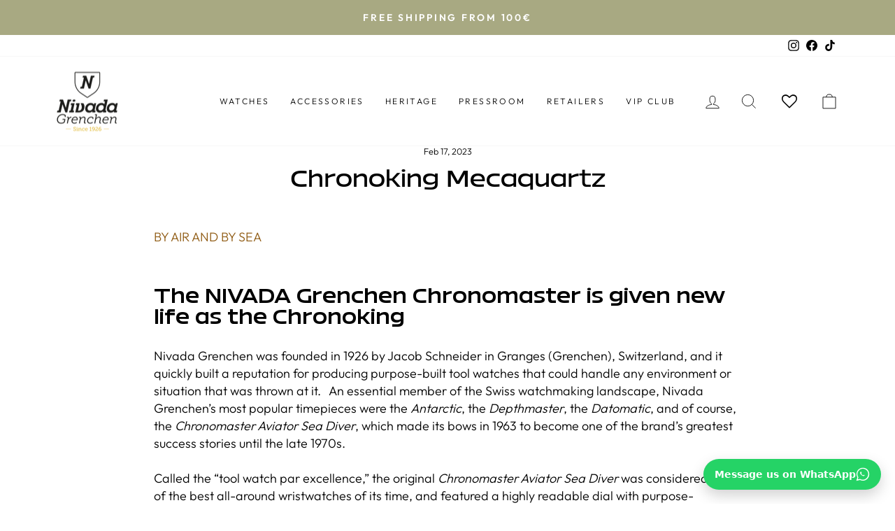

--- FILE ---
content_type: text/css
request_url: https://nivadagrenchenofficial.com/cdn/shop/t/60/assets/Ng-v3-fonts.css?v=8149036128759738321767608326
body_size: -494
content:
@font-face{font-family:'Bizmo';src:url(/cdn/shop/files/Bizmo-Light.woff2?v=1745400098) format('woff2'),url(/cdn/shop/files/Bizmo-Light.woff?v=1745400098) format('woff');font-weight:300;font-style:normal;font-display:swap}@font-face{font-family:'Bizmo';src:url(/cdn/shop/files/Bizmo-SemiBold.woff2?v=1745400098) format('woff2'),url(/cdn/shop/files/Bizmo-SemiBold.woff?v=1745400098) format('woff');font-weight:600;font-style:normal;font-display:swap}@font-face{font-family:'Bizmo';src:url(/cdn/shop/files/Bizmo-Medium.woff2?v=1745400098) format('woff2'),url(/cdn/shop/files/Bizmo-Medium.woff?v=1745400098) format('woff');font-weight:500;font-style:normal;font-display:swap}@font-face{font-family:'Bizmo-oblique';src:url(/cdn/shop/files/Bizmo-LightOblique.woff2?v=1745400098) format('woff2'),url(/cdn/shop/files/Bizmo-LightOblique.woff?v=1745400098) format('woff');font-weight:300;font-style:normal;font-display:swap}@font-face{font-family:'Manchester Signature';src:url(/cdn/shop/files/ManchesterSignature_17fc1614-7f74-43fa-8a6e-24fed6c0f773.woff2?v=1745406314) format('woff2'),url(/cdn/shop/files/ManchesterSignature_5d54238e-170d-42f4-883c-8110891bf470.woff?v=1745406314) format('woff');font-weight:400;font-style:normal;font-display:swap}@font-face{font-family:'Manchester Signature web';src:url(/cdn/shop/files/Manchester_Signature_Altweb.woff?v=1745441231) format('woff2');font-weight:400;font-style:normal;font-display:swap}

--- FILE ---
content_type: text/css
request_url: https://nivadagrenchenofficial.com/cdn/shop/t/60/assets/joy-loyalty.css?v=128557675749956033901767608880
body_size: -376
content:
div#Avada-Joy_FloatingButton{display:block!important}.AvadaJoy-Launcher__Button.AvadaJoy-Launcher__Button--label_only.launcher-container.launcher-closed,.Joy-Account__Text.primary.lager,.Joy-VIPTier__Perk--icon svg,.Joy-VIPTier__Block h3.Joy-VIPTier__Text.Joy-VIPTier__TierName,.Joy-VIPTier__Block .Joy-VIPTier__Text.subheading{display:none}.Joy-VIPTier__Perk--icon:before{content:"●";transform:scale(.7)}.joy-vip-tier-wrapper,.Joy-VIPTier__Block .Joy-VIPTier__Text.heading{font-family:var(--typeHeaderPrimary),var(--typeHeaderFallback)}.Joy-VIPTier__Block .Joy-VIPTier__Text.heading{font-size:50px!important}div.Joy-VIPTier__Block .Joy-VIPTier__Swiper .Joy-Swiper__Container{max-width:1300px}div.Joy-VIPTier__Block .Joy-VIPTier__Swiper .Joy-Swiper__Container .Joy-Tier__Item .Joy-VIPTier__Image{max-width:100%;width:100%;height:auto}div.Joy-VIPTier__Block .Joy-VIPTier__Swiper .Joy-Swiper__Container .Joy-Tier__Item .Joy-VIPTier__Image>img{border-radius:12px;width:100%}div.Joy-VIPTier__Block .Joy-VIPTier__Swiper .Joy-Swiper__Container .Joy-Tier__Item .Joy-Tier__NextTierText{color:#d89601}div.Joy-VIPTier__Block .Joy-VIPTier__Swiper .Joy-Swiper__Container.Joy-Swiper__Pagination .swiper-wrapper{align-items:flex-start}div.Joy-VIPTier__Block .Joy-VIPTier__Swiper .Joy-Swiper__Container .Joy-Tier__Item{height:auto!important;padding:12px}div.Joy-VIPTier__Block .Joy-VIPTier__Swiper .Joy-Swiper__Container .Joy-Tier__Item.current-tier{border-width:2px}div.Joy-VIPTier__Block .Joy-VIPTier__Swiper .Joy-Swiper__Container .Joy-Tier__Item .current-tier-button{padding:5px}

--- FILE ---
content_type: text/css
request_url: https://nivadagrenchenofficial.com/cdn/shop/t/60/assets/main.css?v=122020198436632342581767626250
body_size: 296
content:
@media screen and (min-width:990px){.section--multirow .image-with-text__grid .grid__item:nth-child(2) .image-with-text__content{padding-left:110px}}@media screen and (min-width:990px){.section--multirow .image-with-text__grid.image-with-text__grid--reverse .grid__item:nth-child(2) .image-with-text__content{padding-left:68px}}@media screen and (max-width:768px){.section--multirow .image-with-text__content{padding-block:32px 35px}}.section--multirow .image-with-text__content .image-with-text__text{margin-top:25px;font-size:36px;line-height:normal}@media screen and (max-width:768px){.section--multirow .image-with-text__content .image-with-text__text{margin-top:20px;font-size:18px}}.section--rich-text .rich-text__wrapper .rich-text__caption{color:#e87e3f}.section--rich-text .rich-text__wrapper .rich-text__heading{margin-top:0;line-height:normal}.section--featured-collection .collection__title{margin-bottom:50px!important;display:flex;justify-content:space-between;align-items:flex-end}@media screen and (max-width:768px){.section--featured-collection .collection__title{padding-inline:33px;margin-bottom:23px!important}}.section--featured-collection .collection__title .title{font-style:normal;font-weight:700;line-height:normal;margin-bottom:0!important}.section--featured-collection .collection__title .collection__view-all{font-weight:700}.mobile_see_more .center.collection__view-all{display:none}@media screen and (max-width:768px){.section--featured-collection .collection__title .collection__view-all{display:none}.mobile_see_more{margin-top:30px;justify-self:center!important;justify-content:center!important}.mobile_see_more .center.collection__view-all{display:block!important}.mobile_see_more a.button{background-color:#000;color:#fff;padding:12px 30px}}.section--featured-collection products-swiper-component{display:block}.section--featured-collection products-swiper-component .swiper-container{padding-left:5rem}@media screen and (max-width:768px){.section--featured-collection products-swiper-component .swiper-container{padding-inline:33px}}.section--featured-collection products-swiper-component .product-card-wrapper .card__content .card__information{padding-block:25px 0}@media screen and (max-width:768px){.section--featured-collection products-swiper-component .product-card-wrapper .card__content .card__information{padding-top:17px}}.section--featured-collection products-swiper-component .product-card-wrapper .card__content .card__information .card__heading{font-size:14px;font-style:normal;font-weight:400;line-height:normal}@media screen and (max-width:768px){.section--featured-collection products-swiper-component .product-card-wrapper .card__content .card__information .card__heading{font-size:12px}}.section--featured-collection products-swiper-component .product-card-wrapper .card__content .card__information .card-information .price{margin-top:14px}@media screen and (max-width:768px){.section--featured-collection products-swiper-component .product-card-wrapper .card__content .card__information .card-information .price{margin-top:3px}}.section--featured-collection products-swiper-component .product-card-wrapper .card__content .card__information .card-information .price .price__container{font-style:normal;font-weight:700;line-height:normal;font-size:14px}@media screen and (max-width:768px){.section--featured-collection products-swiper-component .product-card-wrapper .card__content .card__information .card-information .price .price__container{font-size:12px}}.section--featured-collection products-swiper-component .product-card-wrapper .card__content .card__information .card-information .price .price__container s{font-size:14px;color:#c4c4c4}@media screen and (max-width:768px){.section--featured-collection products-swiper-component .product-card-wrapper .card__content .card__information .card-information .price .price__container s{font-size:12px}}.section--featured-collection products-swiper-component .card__badge{display:none}.section--featured-collection products-swiper-component .progreess-bar-container{width:100%;max-width:1640px;margin-inline:auto;padding-inline:5rem}@media screen and (max-width:768px){.section--featured-collection products-swiper-component .progreess-bar-container{padding-inline:33px}}.section--featured-collection products-swiper-component .swiper-scrollbar{position:relative;margin-top:70px;left:10px;height:2px;background-color:#e3e3e3;width:100%}@media screen and (max-width:768px){.section--featured-collection products-swiper-component .swiper-scrollbar{width:100%;left:0;margin-top:25px}}.section--featured-collection products-swiper-component .swiper-scrollbar .swiper-scrollbar-drag{display:inherit;background-color:#020d1d;top:-1px;position:relative;height:4px;cursor:pointer}.section--featured-collection products-swiper-component .swiper-pagination-container .swiper-button-prev,.section--featured-collection products-swiper-component .swiper-pagination-container .swiper-button-next{color:#000;width:24px;height:24px;--swiper-navigation-sides-offset:44px}.section--featured-collection products-swiper-component .swiper-pagination-container .swiper-button-prev:after,.section--featured-collection products-swiper-component .swiper-pagination-container .swiper-button-next:after{font-size:16px}@media screen and (min-width:769px){.section--featured-collection products-swiper-component .swiper-pagination-container{display:none}}@media screen and (min-width:750px){.page-width{padding:0 5rem}}@media screen and (min-width:990px){.announcement-slider{position:relative;height:30px;overflow:hidden;align-items:center}.announcement-slider__slide{position:absolute;width:100%;opacity:0;animation:announcementFade 9s infinite}.announcement-slider__slide:nth-child(1){animation-delay:0s}.announcement-slider__slide:nth-child(2){animation-delay:3s}.announcement-slider__slide:nth-child(3){animation-delay:6s}@keyframes announcementFade{0%{opacity:0}10%{opacity:1}30%{opacity:1}40%{opacity:0}to{opacity:0}}@keyframes announcementSlide{0%{opacity:0;transform:translateY(100%)}10%{opacity:1;transform:translateY(0)}30%{opacity:1;transform:translateY(0)}40%{opacity:0;transform:translateY(-100%)}to{opacity:0}}.announcement-slider__slide{animation:announcementSlide 9s infinite}}.lsn-switcher.lsn-down{display:none!important}
/*# sourceMappingURL=/cdn/shop/t/60/assets/main.css.map?v=122020198436632342581767626250 */


--- FILE ---
content_type: image/svg+xml
request_url: https://nivadagrenchenofficial.com/cdn/shop/files/Logo_Nivada_white_720x.svg?v=1745417664
body_size: 2903
content:
<svg viewBox="0 0 162.948 157.475" height="157.475" width="162.948" xmlns="http://www.w3.org/2000/svg"><g transform="translate(0 73.737)"><g transform="translate(0 0)"><path fill="#fff" transform="translate(-527.396 -306.449)" d="M564.715,311.365l1.113-4.916h-9.677l-4.926,21.821-7.569-21.821h-8.6l-1.18,4.916h3.508l-5.481,24.579h-3.441l-1.07,4.916H537.4l4.794-21.924,7.694,21.924h5.058l6.544-29.495Z"></path></g><g transform="translate(41.877)"><path fill="#fff" transform="translate(-580.862 -306.449)" d="M584.2,312.059a5.023,5.023,0,0,0,3.014-.906,2.8,2.8,0,0,0,1.317-2.145,2.089,2.089,0,0,0-.93-1.857,4.064,4.064,0,0,0-2.448-.7,4.923,4.923,0,0,0-2.994.909,2.833,2.833,0,0,0-1.291,2.177,2.056,2.056,0,0,0,.908,1.84A4.029,4.029,0,0,0,584.2,312.059Z"></path></g><g transform="translate(32.499 9.832)"><path fill="#fff" transform="translate(-568.889 -319.002)" d="M574.334,319l-1.118,4.916h3.063l-3.3,14.747h-3.009l-1.077,4.916h12.347l1.144-4.916h-3.064L583.68,319Z"></path></g><g transform="translate(75.672 9.216)"><path fill="#fff" transform="translate(-624.009 -318.215)" d="M648.227,318.831l-.868,3.737a7.682,7.682,0,0,0-2.609-2.857,10.578,10.578,0,0,0-5.87-1.5,14.466,14.466,0,0,0-5.806,1.174,14.685,14.685,0,0,0-4.659,3.171,15.5,15.5,0,0,0-4.4,10.349,13.207,13.207,0,0,0,.555,4.468,9.4,9.4,0,0,0,1.981,3.5,9.127,9.127,0,0,0,3.293,2.286,11.386,11.386,0,0,0,4.393.811,12.778,12.778,0,0,0,6.038-1.4,14.719,14.719,0,0,0,3.277-2.356l-.714,3.185h8.035l1.12-4.916h-2.955l4.374-19.663Zm-3.548,10.954a9.223,9.223,0,0,1-.74,3.344,8.979,8.979,0,0,1-1.833,2.751,8.694,8.694,0,0,1-2.707,1.863,8.1,8.1,0,0,1-3.3.683,5.258,5.258,0,0,1-4.32-1.715,6.467,6.467,0,0,1-1.36-4.512,9.371,9.371,0,0,1,.714-3.322,8.565,8.565,0,0,1,1.776-2.7,8.3,8.3,0,0,1,2.648-1.809,8.178,8.178,0,0,1,3.276-.659,5.77,5.77,0,0,1,4.422,1.632A5.968,5.968,0,0,1,644.679,329.786Z"></path></g><g transform="translate(104.521)"><path fill="#fff" transform="translate(-660.842 -306.449)" d="M692.514,306.449h-9.946l-1.117,4.916h3.557l-1.635,7.449a8.41,8.41,0,0,0-2.639-2.092,10.947,10.947,0,0,0-5.021-1.058,14.472,14.472,0,0,0-5.806,1.174,14.691,14.691,0,0,0-4.658,3.171,15.5,15.5,0,0,0-4.4,10.349,13.188,13.188,0,0,0,.555,4.468,9.4,9.4,0,0,0,1.981,3.5,9.129,9.129,0,0,0,3.293,2.286,11.388,11.388,0,0,0,4.394.811,12.842,12.842,0,0,0,5.979-1.369,14.815,14.815,0,0,0,3.276-2.307l-.711,3.109h8.255L689,335.944h-3.01Zm-11,20.786a9.218,9.218,0,0,1-.739,3.344,8.995,8.995,0,0,1-1.834,2.751,8.706,8.706,0,0,1-2.708,1.863,8.1,8.1,0,0,1-3.3.683,5.259,5.259,0,0,1-4.32-1.715,6.471,6.471,0,0,1-1.359-4.512,9.374,9.374,0,0,1,.713-3.323,8.582,8.582,0,0,1,1.776-2.7,8.3,8.3,0,0,1,2.647-1.809,8.175,8.175,0,0,1,3.276-.659,5.772,5.772,0,0,1,4.423,1.632A5.967,5.967,0,0,1,681.511,327.235Z"></path></g><g transform="translate(133.533 9.216)"><path fill="#fff" transform="translate(-697.883 -318.215)" d="M727.3,318.831h-5.189l-.876,3.737a7.684,7.684,0,0,0-2.609-2.857,10.581,10.581,0,0,0-5.871-1.5,14.47,14.47,0,0,0-5.806,1.174,14.693,14.693,0,0,0-4.658,3.171,15.5,15.5,0,0,0-4.4,10.349,13.184,13.184,0,0,0,.555,4.468,9.4,9.4,0,0,0,1.981,3.5,9.126,9.126,0,0,0,3.294,2.286,11.383,11.383,0,0,0,4.393.811,12.778,12.778,0,0,0,6.038-1.4,14.738,14.738,0,0,0,3.277-2.356l-.714,3.185h8.035l1.123-4.916H722.92Zm-8.746,10.954a9.233,9.233,0,0,1-.74,3.344,8.979,8.979,0,0,1-1.834,2.751,8.707,8.707,0,0,1-2.708,1.863,8.093,8.093,0,0,1-3.3.683,5.259,5.259,0,0,1-4.32-1.715,6.468,6.468,0,0,1-1.36-4.512,9.372,9.372,0,0,1,.713-3.322,8.6,8.6,0,0,1,1.776-2.7,8.293,8.293,0,0,1,2.647-1.809,8.179,8.179,0,0,1,3.276-.659,5.77,5.77,0,0,1,4.422,1.632A5.967,5.967,0,0,1,718.553,329.786Z"></path></g><g transform="translate(49.126 9.832)"><path fill="#fff" transform="translate(-590.117 -319.002)" d="M611.5,319.042l-.04-.04h-7.153l.356.62c3.172,5.527,3.8,11.554,1.6,15.354a7.376,7.376,0,0,1-6.318,3.914h-2.461L601.906,319H592.56l-1.119,4.916h3.064l-4.388,19.663h8.962c7.058,0,12.193-3.015,14.461-8.49C615.995,329.165,614.467,322.008,611.5,319.042Z"></path></g></g><g transform="translate(47.361)"><path fill="#fff" transform="translate(-587.864 -212.306)" d="M621.991,281.127a2.172,2.172,0,0,1-1.212-.369L605,270.228A38.423,38.423,0,0,1,587.864,238.2V214.491a2.188,2.188,0,0,1,2.185-2.185h63.884a2.188,2.188,0,0,1,2.185,2.185V238.2a38.425,38.425,0,0,1-17.131,32.024L623.2,280.759h0A2.173,2.173,0,0,1,621.991,281.127Zm-31.941-66.935a.3.3,0,0,0-.3.3V238.2a36.54,36.54,0,0,0,16.292,30.456l15.783,10.531a.3.3,0,0,0,.333,0h0l15.784-10.531A36.543,36.543,0,0,0,654.233,238.2V214.491a.3.3,0,0,0-.3-.3Z"></path></g><g transform="translate(62.272 9.832)"><path fill="#fff" transform="translate(-606.902 -224.859)" d="M644.22,229.775l1.113-4.916h-9.677l-4.926,21.821-7.569-21.821h-8.6l-1.18,4.916h3.509l-5.481,24.579h-3.441l-1.07,4.916h10.007l4.794-21.924,7.693,21.924h5.058L641,229.775Z"></path></g><g transform="translate(0 112.825)"><path fill="#fff" transform="translate(-527.396 -356.354)" d="M542.258,356.354c3.959,0,9.445,1.563,8.785,4.792l-.521,2.674H548.2l.347-1.841c.452-2.465-3.472-3.438-6.25-3.438A12.524,12.524,0,0,0,529.931,370.9c0,5,3.3,8.508,8.646,8.508,2.639,0,7.292-.868,7.848-3.542l.9-4.529h-5.1l.382-2.014h7.431l-1.419,7.133c-.729,3.855-6.424,5.14-10.174,5.14-6.806,0-11.042-4.271-11.042-10.521A14.9,14.9,0,0,1,542.258,356.354Z"></path><path fill="#fff" transform="translate(-534.747 -358.343)" d="M564.295,368.413c.1-.417-.035-.764-.625-.764h-2.362l.382-1.945h3.333c1.354,0,1.771.486,1.771,1.424a18.577,18.577,0,0,1-.695,3.195h.07c1.216-2.5,3.507-4.793,6.389-4.793a4.363,4.363,0,0,1,1.042.1l-.451,2.327a5.4,5.4,0,0,0-.868-.07c-3.75,0-6.494,4.931-7.223,8.681l-1.25,6.6h-2.362Z"></path><path fill="#fff" transform="translate(-538.187 -358.276)" d="M587.387,365.221c4.305,0,6.285,2.674,6.285,6.32a8.486,8.486,0,0,1-.244,1.945c-.1.313-.174.625-.243.9h-13.4l-.07.486a8.115,8.115,0,0,0-.1,1.111c0,3.055,1.91,5.417,5.591,5.417a9.191,9.191,0,0,0,4.063-1.077,13.394,13.394,0,0,0,1.667-1.042l.729,1.945a14.523,14.523,0,0,1-1.91,1.146,10.67,10.67,0,0,1-4.653,1.146c-4.826,0-7.917-2.951-7.917-7.362C577.178,370.464,581.449,365.221,587.387,365.221Zm3.75,7.431.07-.416a6.044,6.044,0,0,0,.069-.9c0-2.778-1.667-4.132-3.993-4.132-2.951,0-5.764,1.91-7.084,5.451Z"></path><path fill="#fff" transform="translate(-543.711 -358.276)" d="M605.653,368.346c.1-.417-.07-.764-.625-.764h-2.362l.382-1.945h3.334c1.354,0,1.771.486,1.771,1.424a13.818,13.818,0,0,1-.591,2.777h.07a9.126,9.126,0,0,1,7.778-4.618c3.055,0,4.757,1.563,4.757,4.479,0,2.153-1.632,8.542-1.632,9.9,0,1.494.833,1.632,1.667,1.632a3.414,3.414,0,0,0,.659-.034.618.618,0,0,1,.209-.034l-.382,1.944a1.7,1.7,0,0,0-.417.034,6.605,6.605,0,0,1-.869.035c-1.25,0-3.333-.382-3.333-2.987,0-1.563,1.632-7.883,1.632-9.827,0-1.98-1.076-2.918-3.021-2.918-3.716,0-7.258,3.577-7.987,7.64l-1.563,8.021h-2.361Z"></path><path fill="#fff" transform="translate(-549.784 -358.276)" d="M641.692,365.221c2.326,0,6.354,1.007,5.8,3.854l-.347,1.841h-2.188l.243-1.285c.278-1.667-2.118-2.292-3.785-2.292a8.655,8.655,0,0,0-8.3,8.439c0,3.507,2.326,5.625,5.764,5.625a8.538,8.538,0,0,0,4.445-1.216,12.5,12.5,0,0,0,1.7-1.216l.764,1.945a9.844,9.844,0,0,1-1.875,1.284,10.877,10.877,0,0,1-5.209,1.32c-4.723,0-8.021-2.882-8.021-7.6A11.017,11.017,0,0,1,641.692,365.221Z"></path><path fill="#fff" transform="translate(-555.107 -356.469)" d="M659.583,358.831H656.6l.382-1.945h5.347l-1.805,9.48a5.334,5.334,0,0,1-.278,1.077,2.742,2.742,0,0,0-.174.486h.07a9.271,9.271,0,0,1,7.639-4.514c3.091,0,4.827,1.6,4.827,4.514,0,2.119-1.632,8.473-1.632,9.862,0,1.494.833,1.632,1.667,1.632a3.416,3.416,0,0,0,.66-.034.62.62,0,0,1,.208-.034l-.381,1.944a1.7,1.7,0,0,0-.417.034,6.59,6.59,0,0,1-.868.035c-1.251,0-3.333-.382-3.333-2.987,0-1.563,1.632-7.883,1.632-9.827a2.646,2.646,0,0,0-2.951-2.918c-3.924,0-7.223,3.577-8.056,7.64L657.6,381.3h-2.362Z"></path><path fill="#fff" transform="translate(-561.142 -358.276)" d="M693.29,365.221c4.305,0,6.285,2.674,6.285,6.32a8.528,8.528,0,0,1-.243,1.945c-.1.313-.174.625-.244.9h-13.4l-.07.486a7.993,7.993,0,0,0-.1,1.111c0,3.055,1.91,5.417,5.59,5.417a9.2,9.2,0,0,0,4.063-1.077,13.418,13.418,0,0,0,1.667-1.042l.729,1.945a14.605,14.605,0,0,1-1.91,1.146A10.668,10.668,0,0,1,691,383.521c-4.827,0-7.917-2.951-7.917-7.362C683.081,370.464,687.351,365.221,693.29,365.221Zm3.75,7.431.069-.416a5.927,5.927,0,0,0,.07-.9c0-2.778-1.667-4.132-3.993-4.132-2.952,0-5.765,1.91-7.084,5.451Z"></path><path fill="#fff" transform="translate(-566.667 -358.276)" d="M711.557,368.346c.1-.417-.07-.764-.625-.764H708.57l.382-1.945h3.334c1.354,0,1.771.486,1.771,1.424a13.821,13.821,0,0,1-.591,2.777h.07a9.125,9.125,0,0,1,7.779-4.618c3.055,0,4.757,1.563,4.757,4.479,0,2.153-1.632,8.542-1.632,9.9,0,1.494.833,1.632,1.667,1.632a3.413,3.413,0,0,0,.659-.034.617.617,0,0,1,.208-.034l-.381,1.944a1.705,1.705,0,0,0-.417.034,6.6,6.6,0,0,1-.869.035c-1.25,0-3.334-.382-3.334-2.987,0-1.563,1.632-7.883,1.632-9.827,0-1.98-1.077-2.918-3.021-2.918-3.716,0-7.258,3.577-7.987,7.64l-1.563,8.021h-2.361Z"></path></g><g transform="translate(23.817 147.222)"><g transform="translate(20.395)"><path fill="#fff" transform="translate(-583.843 -400.27)" d="M584.844,407.589v.72c0,.846,1.091,1.311,2.3,1.311,1.375,0,2.346-.634,2.346-1.791,0-1.312-1.27-1.735-2.629-2.228-1.374-.494-2.809-1.016-2.809-2.751s1.479-2.581,3.2-2.581c1.494,0,3.033.536,3.033,1.552v1.057h-1v-.733c0-.634-1.091-.973-2.033-.973-1.194,0-2.121.55-2.121,1.608,0,1.184,1.135,1.594,2.406,2.045,1.508.522,3.032,1.1,3.032,2.905,0,1.748-1.465,2.791-3.421,2.791-1.494,0-3.3-.634-3.3-1.988v-.945Z"></path><path fill="#fff" transform="translate(-586.087 -400.317)" d="M594.271,409.611h1.271V404.1H594.2v-.79h2.361v6.3h1.27v.79h-3.556Zm1.21-9.125h1.151v1.2h-1.151Z"></path><path fill="#fff" transform="translate(-587.385 -401.051)" d="M600.258,410.345h1.271v-5.2c0-.211-.1-.31-.329-.31h-1.016v-.789h1.434c.613,0,.912.268.912.789v.409a2,2,0,0,1-.031.352l-.03.156h.03a3.349,3.349,0,0,1,3.063-1.876c1.852,0,2.495,1,2.495,2.75v3.723h1.27v.79h-2.286v-4.258c0-1.128-.194-2.1-1.643-2.1a2.878,2.878,0,0,0-2.853,2.947v2.623h1.27v.79h-3.556Z"></path><path fill="#fff" transform="translate(-590.192 -401.051)" d="M617.061,403.872c.956,0,2.779.367,2.779,1.537v.775H618.9v-.522c0-.634-1.135-.93-1.822-.93a2.768,2.768,0,0,0-2.9,2.849,2.8,2.8,0,0,0,2.942,2.864,3.665,3.665,0,0,0,2.466-.974l.433.734a4.34,4.34,0,0,1-2.929,1.1,3.722,3.722,0,1,1-.03-7.431Z"></path><path fill="#fff" transform="translate(-592.469 -401.051)" d="M627.344,403.872a3.039,3.039,0,0,1,3.151,3.272,1.82,1.82,0,0,1-.015.282l-.03.169h-5.767a2.79,2.79,0,0,0,2.914,2.849,3.516,3.516,0,0,0,1.658-.424,3.345,3.345,0,0,0,.627-.423l.464.72a4.8,4.8,0,0,1-.747.493,4.2,4.2,0,0,1-2.032.493,3.7,3.7,0,0,1-3.929-3.709A3.559,3.559,0,0,1,627.344,403.872Zm2.091,3.018a2.062,2.062,0,0,0-2.121-2.214,2.529,2.529,0,0,0-2.585,2.214Z"></path><path fill="#fff" transform="translate(-595.796 -400.317)" d="M638.989,409.554h2.345v-7.305c0-.155.015-.282.015-.381V401.7h-.031l-.1.155a3.974,3.974,0,0,1-.419.437l-1.119,1.044-.658-.62,2.376-2.229h.971v9.068h2.3v.846h-5.675Z"></path><path fill="#fff" transform="translate(-597.668 -400.27)" d="M650.957,400.27c2.315,0,3.794,1.974,3.794,4.627,0,2.51-1.358,5.626-4.646,5.626a4.769,4.769,0,0,1-1.374-.211,4.881,4.881,0,0,1-.538-.2l.389-.847a1.97,1.97,0,0,0,.433.17,3.343,3.343,0,0,0,1.09.183c2.2,0,3.348-2.059,3.511-4h-.029a3.533,3.533,0,0,1-2.69,1.128,3.093,3.093,0,0,1-3.272-3.159A3.18,3.18,0,0,1,650.957,400.27Zm.149,5.613c1.375,0,2.525-.887,2.525-1.734a2.99,2.99,0,0,0-2.658-2.976,2.356,2.356,0,0,0,.133,4.71Z"></path><path fill="#fff" transform="translate(-600.115 -400.27)" d="M658.974,410.353a3.14,3.14,0,0,1-.06-.634c0-3.5,5.423-3.906,5.423-6.643a1.962,1.962,0,0,0-2.181-1.9,2.7,2.7,0,0,0-1.762.677,2.767,2.767,0,0,0-.613.692l-.746-.479a3.344,3.344,0,0,1,.746-.9,3.605,3.605,0,0,1,2.435-.889c1.987,0,3.2,1.241,3.2,2.778,0,3.287-5.379,3.78-5.379,6.459h4.915v-1.382h.957v2.228Z"></path><path fill="#fff" transform="translate(-602.533 -400.27)" d="M670.069,405.9c0-2.538,1.375-5.628,4.632-5.628a4.959,4.959,0,0,1,1.389.2,3.028,3.028,0,0,1,.537.212l-.388.846a1.916,1.916,0,0,0-.433-.183,3.323,3.323,0,0,0-1.1-.169c-2.228,0-3.3,2.059-3.5,3.991h.03a3.323,3.323,0,0,1,2.69-1.156,3.126,3.126,0,0,1,3.27,3.2,3.178,3.178,0,0,1-3.331,3.314C671.548,410.523,670.069,408.549,670.069,405.9Zm3.78,3.723a2.21,2.21,0,0,0,2.27-2.412,2.233,2.233,0,0,0-2.42-2.34c-1.4,0-2.509.916-2.509,1.763C671.19,407.885,672.235,409.62,673.849,409.62Z"></path></g><g transform="translate(0 4.875)"><rect fill="#fff" height="0.587" width="13.514"></rect><g transform="translate(101.801)"><rect fill="#fff" height="0.587" width="13.514"></rect></g></g></g></svg>